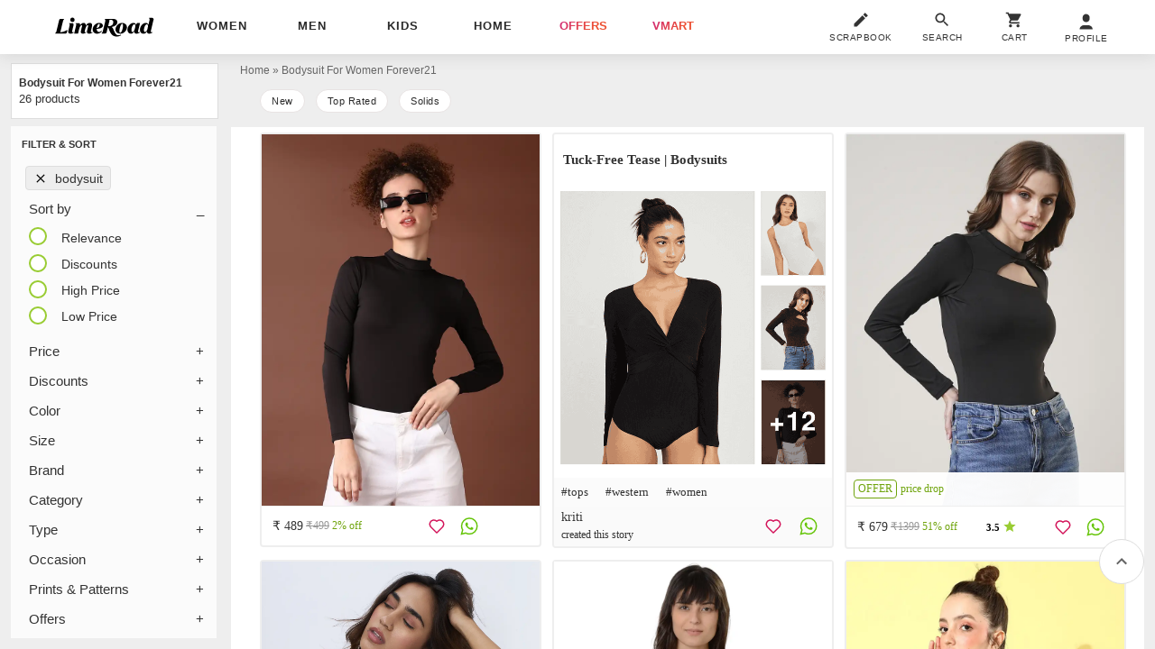

--- FILE ---
content_type: text/plain
request_url: https://api.ipify.org/
body_size: -92
content:
3.16.124.169